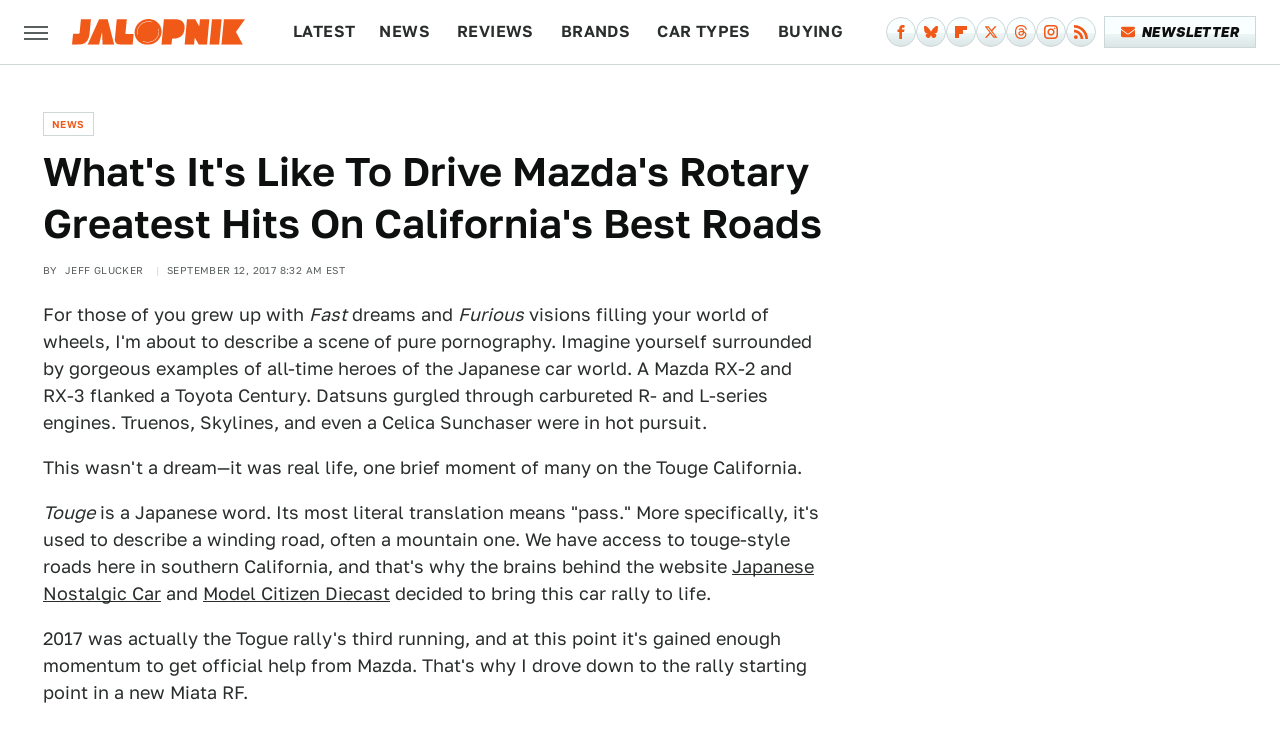

--- FILE ---
content_type: text/html;charset=UTF-8
request_url: https://www.jalopnik.com/whats-its-like-to-revisit-the-glory-days-of-the-mazda-r-1803138290/
body_size: 20171
content:
<!DOCTYPE html>
<html xmlns="http://www.w3.org/1999/xhtml" lang="en-US">
<head>
            
        <script type="text/javascript" async="async" data-noptimize="1" data-cfasync="false" src="https://scripts.mediavine.com/tags/jalopnik.js"></script>            <link rel="preload" href="/wp-content/themes/unified/css/article.jalopnik.min.css?design=3&v=1769008544" as="style">
<link class="preloadFont" rel="preload" href="https://www.jalopnik.com/font/golos-text-regular.woff2" as="font" crossorigin>
<link class="preloadFont" rel="preload" href="https://www.jalopnik.com/font/golos-text-semibold.woff2" as="font" crossorigin>
<link class="preloadFont" rel="preload" href="https://www.jalopnik.com/font/articulat-cf-heavy-italic.woff2" as="font" crossorigin>

        <link rel="stylesheet" type="text/css" href="/wp-content/themes/unified/css/article.jalopnik.min.css?design=3&v=1769008544" />
        <meta http-equiv="Content-Type" content="text/html; charset=utf8" />
        <meta name="viewport" content="width=device-width, initial-scale=1.0">
        <meta http-equiv="Content-Security-Policy" content="block-all-mixed-content" />
        <meta http-equiv="X-UA-Compatible" content="IE=10" />
        
        
                <meta name="robots" content="max-image-preview:large">
        <meta name="thumbnail" content="https://www.jalopnik.com/img/jalopnik-meta-image-1280x720.png">
        <title>What's It's Like To Drive Mazda's Rotary Greatest Hits On California's Best Roads</title>
        <meta name='description' content="For those of you grew up with Fast dreams and Furious visions filling your world of wheels, I&rsquo;m about to describe a scene of pure pornography. Imagine yourself surrounded by gorgeous examples of all-time heroes of the Japanese car world. A Mazda RX-2 and RX-3 flanked a Toyota Century. Datsuns gurgled through carbureted R- and L-series engines. Truenos, Skylines, and even a Celica Sunchaser were in hot pursuit." />
        <meta property="mrf:tags" content="Content Type:Legacy Article;Primary Category:News;Category:News;Headline Approver:Unknown;Trello Board:Legacy" />
        
                <meta property="og:site_name" content="Jalopnik" />
        <meta property="og:title" content="What's It's Like To Drive Mazda's Rotary Greatest Hits On California's Best Roads - Jalopnik">
        <meta property="og:image" content="https://www.jalopnik.com/img/jalopnik-meta-image-1280x720.png" />
        <meta property="og:description" content="For those of you grew up with Fast dreams and Furious visions filling your world of wheels, I&rsquo;m about to describe a scene of pure pornography. Imagine yourself surrounded by gorgeous examples of all-time heroes of the Japanese car world. A Mazda RX-2 and RX-3 flanked a Toyota Century. Datsuns gurgled through carbureted R- and L-series engines. Truenos, Skylines, and even a Celica Sunchaser were in hot pursuit.">
        <meta property="og:type" content="article">
        <meta property="og:url" content="https://www.jalopnik.com/whats-its-like-to-revisit-the-glory-days-of-the-mazda-r-1803138290/">
                <meta name="twitter:title" content="What's It's Like To Drive Mazda's Rotary Greatest Hits On California's Best Roads - Jalopnik">
        <meta name="twitter:description" content="For those of you grew up with Fast dreams and Furious visions filling your world of wheels, I&rsquo;m about to describe a scene of pure pornography. Imagine yourself surrounded by gorgeous examples of all-time heroes of the Japanese car world. A Mazda RX-2 and RX-3 flanked a Toyota Century. Datsuns gurgled through carbureted R- and L-series engines. Truenos, Skylines, and even a Celica Sunchaser were in hot pursuit.">
        <meta name="twitter:site" content="@jalopnik">
        <meta name="twitter:card" content="summary_large_image">
        <meta name="twitter:image" content="https://www.jalopnik.com/img/jalopnik-meta-image-1280x720.png">
            <meta property="article:published_time" content="2017-09-12T08:32:00-05:00" />
    <meta property="article:modified_time" content="2017-09-12T08:57:41-05:00" />
    <meta property="article:author" content="Andrew P. Collins" />
        
        <link rel="shortcut icon" href="https://www.jalopnik.com/img/jalopnik-favicon.png">
        <link rel="icon" href="https://www.jalopnik.com/img/jalopnik-favicon.png">
        <link rel="canonical" href="https://www.jalopnik.com/whats-its-like-to-revisit-the-glory-days-of-the-mazda-r-1803138290/"/>
        <link rel="alternate" type="application/rss+xml" title="News - Jalopnik" href="https://www.jalopnik.com/category/news/feed/" />

        
        <script type="application/ld+json">{"@context":"http:\/\/schema.org","@type":"Article","mainEntityOfPage":{"@type":"WebPage","@id":"https:\/\/www.jalopnik.com\/whats-its-like-to-revisit-the-glory-days-of-the-mazda-r-1803138290\/","url":"https:\/\/www.jalopnik.com\/whats-its-like-to-revisit-the-glory-days-of-the-mazda-r-1803138290\/","breadcrumb":{"@type":"BreadcrumbList","itemListElement":[{"@type":"ListItem","position":1,"item":{"@id":"https:\/\/www.jalopnik.com\/category\/news\/","name":"News"}}]}},"headline":"What&amp;#39;s It&amp;#39;s Like To Drive Mazda&amp;#39;s Rotary Greatest Hits On California&amp;#39;s Best Roads","image":{"@type":"ImageObject","url":false},"datePublished":"2017-09-12T08:32:00-05:00","dateModified":"2017-09-12T08:57:41-05:00","author":[{"@type":"Person","name":"Andrew P. Collins"}],"publisher":{"@type":"Organization","address":{"@type":"PostalAddress","streetAddress":"11787 Lantern Road #201","addressLocality":"Fishers","addressRegion":"IN","postalCode":"46038","addressCountry":"US"},"contactPoint":{"@type":"ContactPoint","telephone":"(908) 514-8038","contactType":"customer support","email":"staff@jalopnik.com"},"publishingPrinciples":"https:\/\/www.jalopnik.com\/policies\/","@id":"https:\/\/www.jalopnik.com\/","name":"Jalopnik","url":"https:\/\/www.jalopnik.com\/","logo":{"@type":"ImageObject","url":"https:\/\/www.jalopnik.com\/img\/jalopnik-meta-image-1280x720.png","caption":"Jalopnik Logo"},"description":"From cars to motorcycles, Jalopnik is your go-to site covering everything with an engine\u2014including automotive news, buying guides, and expert commentary from our staff.","sameAs":["https:\/\/www.facebook.com\/jalopnik","https:\/\/bsky.app\/profile\/jalopnik.bsky.social","https:\/\/flipboard.com\/@Jalopnik","https:\/\/twitter.com\/jalopnik","https:\/\/threads.net\/@jalopnik","https:\/\/www.instagram.com\/Jalopnik","https:\/\/subscribe.jalopnik.com\/newsletter"]},"description":"For those of you grew up with Fast dreams and Furious visions filling your world of wheels, I&amp;rsquo;m about to describe a scene of pure pornography. Imagine yourself surrounded by gorgeous examples of all-time heroes of the Japanese car world. A Mazda RX-2 and RX-3 flanked a Toyota Century. Datsuns gurgled through carbureted R- and L-series engines. Truenos, Skylines, and even a Celica Sunchaser were in hot pursuit."}</script>
                </head>
<body>
<div id="wrapper">
    <div class="page-wrap">
        <header id="header" class="">
            <div class="nav-drop">
                <div class="jcf-scrollable">
                    <div class="aside-holder">
                                    <nav id="aside-nav">
                <div class="nav-top">
                    <div class="logo">
                        <a href="/" class="logo-holder">
                            <img src="https://www.jalopnik.com/img/jalopnik-RGB-logo-color.svg" alt="Jalopnik" width="173" height="26">
                        </a>
                        <a href="#" class="nav-opener close"></a>
                    </div>
                </div>
                
                <ul class="main-nav"><li class="navlink navlink-latest"><a href="/latest/?q=latest">Latest</a></li><li class="navlink navlink-news"><a href="/category/news/">News</a></li><li class="navlink navlink-reviews"><a href="/category/reviews/">Reviews</a><input type="checkbox" id="subnav-button-reviews"><label for="subnav-button-reviews"></label><ul class="main-nav"><li class="subnavlink navlink-first-drive"><a href="/category/first-drive/">First Drive</a></li></ul></li><li class="navlink navlink-brands"><a href="/category/brands/">Brands</a><input type="checkbox" id="subnav-button-brands"><label for="subnav-button-brands"></label><ul class="main-nav"><li class="subnavlink navlink-audi"><a href="/category/audi/">Audi</a></li><li class="subnavlink navlink-bmw"><a href="/category/bmw/">BMW</a></li><li class="subnavlink navlink-chevrolet"><a href="/category/chevrolet/">Chevrolet</a></li><li class="subnavlink navlink-ford"><a href="/category/ford/">Ford</a></li><li class="subnavlink navlink-honda"><a href="/category/honda/">Honda</a></li><li class="subnavlink navlink-hyundai"><a href="/category/hyundai/">Hyundai</a></li><li class="subnavlink navlink-porsche"><a href="/category/porsche/">Porsche</a></li><li class="subnavlink navlink-subaru"><a href="/category/subaru/">Subaru</a></li><li class="subnavlink navlink-tesla"><a href="/category/tesla/">Tesla</a></li><li class="subnavlink navlink-toyota"><a href="/category/toyota/">Toyota</a></li><li class="subnavlink navlink-volkswagen"><a href="/category/volkswagen/">Volkswagen</a></li></ul></li><li class="navlink navlink-car-types"><a href="/category/car-types/">Car Types</a><input type="checkbox" id="subnav-button-car-types"><label for="subnav-button-car-types"></label><ul class="main-nav"><li class="subnavlink navlink-suvs-and-crossovers"><a href="/category/suvs-and-crossovers/">SUVs and Crossovers</a></li><li class="subnavlink navlink-sedans"><a href="/category/sedans/">Sedans</a></li><li class="subnavlink navlink-sports-cars"><a href="/category/sports-cars/">Sports Cars</a></li><li class="subnavlink navlink-convertibles"><a href="/category/convertibles/">Convertibles</a></li><li class="subnavlink navlink-coupes"><a href="/category/coupes/">Coupes</a></li><li class="subnavlink navlink-truck-yeah"><a href="/category/truck-yeah/">Trucks</a></li><li class="subnavlink navlink-hatchbacks-minivans-vans"><a href="/category/hatchbacks-minivans-vans/">Hatchbacks, Minivans and Vans</a></li><li class="subnavlink navlink-evs-and-hybrids"><a href="/category/evs-and-hybrids/">EVs and Hybrids</a></li></ul></li><li class="navlink navlink-car-buying"><a href="/category/car-buying/">Buying</a><input type="checkbox" id="subnav-button-car-buying"><label for="subnav-button-car-buying"></label><ul class="main-nav"><li class="subnavlink navlink-car-buying-advice"><a href="/category/car-buying-advice/">Advice</a></li><li class="subnavlink navlink-found-for-sale"><a href="/category/found-for-sale/">Found For Sale</a></li></ul></li><li class="navlink navlink-car-culture"><a href="/category/car-culture/">Culture</a><input type="checkbox" id="subnav-button-car-culture"><label for="subnav-button-car-culture"></label><ul class="main-nav"><li class="subnavlink navlink-car-design"><a href="/category/car-design/">Car Design</a></li><li class="subnavlink navlink-concept-cars"><a href="/category/concept-cars/">Concept Cars</a></li><li class="subnavlink navlink-crashes"><a href="/category/crashes/">Crashes and Safety</a></li><li class="subnavlink navlink-crime"><a href="/category/crime/">Crime</a></li><li class="subnavlink navlink-jalopnik-explains"><a href="/category/jalopnik-explains/">Jalopnik Explains</a></li><li class="subnavlink navlink-jalopnik-investigates"><a href="/category/jalopnik-investigates/">Jalopnik Investigates</a></li><li class="subnavlink navlink-nice-price-or-no-dice"><a href="/category/nice-price-or-no-dice/">Nice Price or No Dice</a></li><li class="subnavlink navlink-nostalgia-you-can-taste"><a href="/category/nostalgia-you-can-taste/">Nostalgia You Can Taste</a></li><li class="subnavlink navlink-the-morning-shift"><a href="/category/the-morning-shift/">The Morning Shift</a></li><li class="subnavlink navlink-year-in-review"><a href="/category/year-in-review/">Year In Review</a></li><li class="subnavlink navlink-entertainment"><a href="/category/entertainment/">Entertainment</a></li><li class="subnavlink navlink-wrenching"><a href="/category/wrenching/">Wrenching</a></li><li class="subnavlink navlink-unpaved"><a href="/category/unpaved/">Unpaved</a></li></ul></li><li class="navlink navlink-tech"><a href="/category/tech/">Tech</a></li><li class="navlink navlink-beyond-cars"><a href="/category/beyond-cars/">Beyond Cars</a><input type="checkbox" id="subnav-button-beyond-cars"><label for="subnav-button-beyond-cars"></label><ul class="main-nav"><li class="subnavlink navlink-motorcycles"><a href="/category/motorcycles/">Motorcycles</a></li><li class="subnavlink navlink-spacelopnik"><a href="/category/spacelopnik/">Spacelopnik</a></li><li class="subnavlink navlink-transportation"><a href="/category/transportation/">Transportation</a></li></ul></li><li class="navlink navlink-racing"><a href="/category/racing/">Racing</a></li><li class="navlink navlink-events"><a href="/category/events/">Events</a><input type="checkbox" id="subnav-button-events"><label for="subnav-button-events"></label><ul class="main-nav"><li class="subnavlink navlink-ces"><a href="/category/ces/">CES</a></li><li class="subnavlink navlink-sema"><a href="/category/sema/">SEMA</a></li><li class="subnavlink navlink-detroit-auto-show"><a href="/category/detroit-auto-show/">Detroit Auto Show</a></li><li class="subnavlink navlink-frankfurt-auto-show"><a href="/category/frankfurt-auto-show/">Frankfurt Auto Show</a></li><li class="subnavlink navlink-geneva-auto-show"><a href="/category/geneva-auto-show/">Geneva Auto Show</a></li><li class="subnavlink navlink-la-auto-show"><a href="/category/la-auto-show/">LA Auto Show</a></li><li class="subnavlink navlink-new-york-auto-show"><a href="/category/new-york-auto-show/">New York Auto Show</a></li><li class="subnavlink navlink-tokyo-auto-show"><a href="/category/tokyo-auto-show/">Tokyo Auto Show</a></li><li class="subnavlink navlink-rebelle-rally"><a href="/category/rebelle-rally/">Rebelle Rally</a></li></ul></li><li class="navlink navlink-qotd"><a href="/category/qotd/">QOTD</a></li><li class="navlink navlink-features"><a href="/category/features/">Features</a></li></ul>        <ul class="social-buttons">
            <li><a href="http://www.facebook.com/jalopnik" target="_blank" title="Facebook" aria-label="Facebook"><svg class="icon"><use xlink:href="#facebook"></use></svg></a></li><li><a href="https://bsky.app/profile/jalopnik.bsky.social" target="_blank" title="Bluesky" aria-label="Bluesky"><svg class="icon"><use xlink:href="#bluesky"></use></svg></a></li><li><a href="https://flipboard.com/@Jalopnik" target="_blank" title="Flipboard" aria-label="Flipboard"><svg class="icon"><use xlink:href="#flipboard"></use></svg></a></li><li><a href="https://twitter.com/jalopnik" target="_blank" title="Twitter" aria-label="Twitter"><svg class="icon"><use xlink:href="#twitter"></use></svg></a></li><li><a href="https://www.threads.net/@jalopnik" target="_blank" title="Threads" aria-label="Threads"><svg class="icon"><use xlink:href="#threads"></use></svg></a></li><li><a href="https://www.instagram.com/Jalopnik" target="_blank" title="Instagram" aria-label="Instagram"><svg class="icon"><use xlink:href="#instagram"></use></svg></a></li><li><a href="/feed/" target="_blank" title="RSS" aria-label="RSS"><svg class="icon"><use xlink:href="#rss"></use></svg></a></li>
            
            <li class="menu-btn newsletter-btn"><a href="https://subscribe.jalopnik.com/newsletter?utm_source=jalopnik&utm_medium=side-nav" target="_blank" title="Newsletter" aria-label="Newsletter"><svg class="icon"><use xlink:href="#revue"></use></svg>Newsletter</a></li>
        </ul>            <ul class="info-links">
                <li class="info-link first-info-link"><a href="/about/">About</a></li>
                <li class="info-link"><a href="/policies/">Editorial Policies</a></li>
                <li class="info-link"><a href="/reviews-policy-guidelines/">Reviews Policy</a></li>
                
                <li class="info-link"><a href="https://www.jalopnik.com/privacy-policy/" target="_blank">Privacy Policy</a></a>
                <li class="info-link"><a href="https://www.static.com/terms" target="_blank">Terms of Use</a></li>
            </ul>
            </nav>                        <div class="nav-bottom">
                            <span class="copyright-info">&copy; 2026                                <a href="https://www.static.com/" target="_blank">Static Media</a>. All Rights Reserved
                            </span>
                        </div>
                    </div>
                </div>
            </div>
            <div id="bg"></div>
         
            <div id="header-container">
                <div id="hamburger-holder">
                    <div class="hamburger nav-opener"></div>
                </div>

                    <div id="logo" class="top-nav-standard">
        <a href="/"><img src="https://www.jalopnik.com/img/jalopnik-RGB-logo-color.svg" alt="Jalopnik" width="173" height="26"></a>
    </div>
                <div id="logo-icon" class="top-nav-scrolled">
                    <a href="/" >
                        <img src="https://www.jalopnik.com/img/jalopnik-RGB-icon-color.svg" alt="Jalopnik" width="24" height="40">                    </a>
                </div>

                <div id="top-nav-title" class="top-nav-scrolled">What's It's Like To Drive Mazda's Rotary Greatest Hits On California's Best Roads</div>

                            <div id="top-nav" class="top-nav-standard">
                <nav id="top-nav-holder">
                    
                    <a href="/latest/?q=latest" class="navlink-latest">Latest</a><a href="/category/news/" class="navlink-news">News</a>
<a href="/category/reviews/" class="navlink-reviews">Reviews</a>
<a href="/category/brands/" class="navlink-brands">Brands</a>
<a href="/category/car-types/" class="navlink-car-types">Car Types</a>
<a href="/category/car-buying/" class="navlink-car-buying">Buying</a>
<a href="/category/car-culture/" class="navlink-car-culture">Culture</a>
<a href="/category/tech/" class="navlink-tech">Tech</a>
<a href="/category/beyond-cars/" class="navlink-beyond-cars">Beyond Cars</a>
<a href="/category/racing/" class="navlink-racing">Racing</a>
<a href="/category/qotd/" class="navlink-qotd">QOTD</a>
<a href="/category/features/" class="navlink-features">Features</a>

                </nav>
            </div>                <svg width="0" height="0" class="hidden">
            <symbol version="1.1" xmlns="http://www.w3.org/2000/svg" viewBox="0 0 16 16" id="rss">
    <path d="M2.13 11.733c-1.175 0-2.13 0.958-2.13 2.126 0 1.174 0.955 2.122 2.13 2.122 1.179 0 2.133-0.948 2.133-2.122-0-1.168-0.954-2.126-2.133-2.126zM0.002 5.436v3.067c1.997 0 3.874 0.781 5.288 2.196 1.412 1.411 2.192 3.297 2.192 5.302h3.080c-0-5.825-4.739-10.564-10.56-10.564zM0.006 0v3.068c7.122 0 12.918 5.802 12.918 12.932h3.076c0-8.82-7.176-16-15.994-16z"></path>
</symbol>
        <symbol xmlns="http://www.w3.org/2000/svg" viewBox="0 0 512 512" id="twitter">
    <path d="M389.2 48h70.6L305.6 224.2 487 464H345L233.7 318.6 106.5 464H35.8L200.7 275.5 26.8 48H172.4L272.9 180.9 389.2 48zM364.4 421.8h39.1L151.1 88h-42L364.4 421.8z"></path>
</symbol>
        <symbol xmlns="http://www.w3.org/2000/svg" viewBox="0 0 32 32" id="facebook">
    <path d="M19 6h5V0h-5c-3.86 0-7 3.14-7 7v3H8v6h4v16h6V16h5l1-6h-6V7c0-.542.458-1 1-1z"></path>
</symbol>
        <symbol xmlns="http://www.w3.org/2000/svg" viewBox="0 0 14 14" id="flipboard">
    <path d="m 6.9999999,0.99982 5.9993001,0 0,1.99835 0,1.99357 -1.993367,0 -1.9980673,0 -0.014998,1.99357 -0.01,1.99835 -1.9980669,0.01 -1.9933674,0.0146 -0.014998,1.99835 -0.01,1.99357 -1.9834686,0 -1.9836686,0 0,-6.00006 0,-5.99994 5.9992001,0 z"></path>
</symbol>
        <symbol viewBox="0 0 24 24" xmlns="http://www.w3.org/2000/svg" id="instagram">
    <path d="M17.3183118,0.0772036939 C18.5358869,0.132773211 19.3775594,0.311686093 20.156489,0.614412318 C20.9357539,0.917263935 21.5259307,1.30117806 22.1124276,1.88767349 C22.6988355,2.47414659 23.0827129,3.06422396 23.3856819,3.84361655 C23.688357,4.62263666 23.8672302,5.46418415 23.9227984,6.68172489 C23.9916356,8.19170553 24,8.72394829 24,11.9999742 C24,15.2760524 23.9916355,15.808302 23.9227954,17.3182896 C23.8672306,18.5358038 23.6883589,19.3773584 23.3855877,20.1566258 C23.0826716,20.9358162 22.6987642,21.5259396 22.1124276,22.1122749 C21.5259871,22.6987804 20.9357958,23.0827198 20.1563742,23.3856323 C19.3772192,23.6883583 18.5357324,23.8672318 17.3183209,23.9227442 C15.8086874,23.9916325 15.2765626,24 12,24 C8.72343739,24 8.19131258,23.9916325 6.68172382,23.9227463 C5.46426077,23.8672314 4.62270711,23.6883498 3.84342369,23.3855738 C3.0641689,23.0827004 2.47399369,22.6987612 1.88762592,22.1123283 C1.30117312,21.525877 0.91721975,20.9357071 0.614318116,20.1563835 C0.311643016,19.3773633 0.132769821,18.5358159 0.0772038909,17.3183251 C0.0083529426,15.8092887 0,15.2774634 0,11.9999742 C0,8.7225328 0.00835296697,8.19071076 0.0772047368,6.68165632 C0.132769821,5.46418415 0.311643016,4.62263666 0.614362729,3.84350174 C0.91719061,3.06430165 1.30113536,2.4741608 1.88757245,1.88772514 C2.47399369,1.30123879 3.0641689,0.917299613 3.84345255,0.614414972 C4.62236201,0.311696581 5.46409415,0.132773979 6.68163888,0.0772035898 C8.19074867,0.00835221992 8.72252573,0 12,0 C15.2774788,0 15.8092594,0.00835235053 17.3183118,0.0772036939 Z M12,2.66666667 C8.75959504,2.66666667 8.26400713,2.67445049 6.80319929,2.74109814 C5.87614637,2.78341009 5.31952221,2.90172878 4.80947575,3.09995521 C4.37397765,3.26922052 4.09725505,3.44924273 3.77324172,3.77329203 C3.44916209,4.09737087 3.26913181,4.37408574 3.09996253,4.80937168 C2.90169965,5.31965737 2.78340891,5.87618164 2.74109927,6.80321713 C2.67445122,8.26397158 2.66666667,8.75960374 2.66666667,11.9999742 C2.66666667,15.2403924 2.67445121,15.7360281 2.74109842,17.1967643 C2.78340891,18.1238184 2.90169965,18.6803426 3.09990404,19.1904778 C3.26914133,19.6259017 3.44919889,19.9026659 3.77329519,20.2267614 C4.09725505,20.5507573 4.37397765,20.7307795 4.80932525,20.8999863 C5.31971515,21.0982887 5.87621193,21.2165784 6.80323907,21.2588497 C8.26460439,21.3255353 8.76051223,21.3333333 12,21.3333333 C15.2394878,21.3333333 15.7353956,21.3255353 17.1968056,21.2588476 C18.123775,21.216579 18.6802056,21.0982995 19.1905083,20.9000309 C19.6260288,20.7307713 19.9027426,20.5507596 20.2267583,20.226708 C20.5507492,19.9027179 20.7308046,19.6259456 20.9000375,19.1906283 C21.0983009,18.6803412 21.2165908,18.1238118 21.2588986,17.196779 C21.3255376,15.7350718 21.3333333,15.2390126 21.3333333,11.9999742 C21.3333333,8.76098665 21.3255376,8.26493375 21.2589016,6.80323567 C21.2165911,5.87618164 21.0983004,5.31965737 20.9001178,4.80957831 C20.7308131,4.37403932 20.550774,4.09729207 20.2267583,3.77324038 C19.9027658,3.44924868 19.6260264,3.26922777 19.1905015,3.09996643 C18.6803988,2.90171817 18.1238378,2.78341062 17.1967608,2.74109868 C15.7359966,2.67445057 15.2404012,2.66666667 12,2.66666667 Z M12,18.2222222 C8.56356156,18.2222222 5.77777778,15.4364384 5.77777778,12 C5.77777778,8.56356156 8.56356156,5.77777778 12,5.77777778 C15.4364384,5.77777778 18.2222222,8.56356156 18.2222222,12 C18.2222222,15.4364384 15.4364384,18.2222222 12,18.2222222 Z M12,15.5555556 C13.9636791,15.5555556 15.5555556,13.9636791 15.5555556,12 C15.5555556,10.0363209 13.9636791,8.44444444 12,8.44444444 C10.0363209,8.44444444 8.44444444,10.0363209 8.44444444,12 C8.44444444,13.9636791 10.0363209,15.5555556 12,15.5555556 Z M18.2222222,7.11111111 C17.4858426,7.11111111 16.8888889,6.51415744 16.8888889,5.77777778 C16.8888889,5.04139811 17.4858426,4.44444444 18.2222222,4.44444444 C18.9586019,4.44444444 19.5555556,5.04139811 19.5555556,5.77777778 C19.5555556,6.51415744 18.9586019,7.11111111 18.2222222,7.11111111 Z"/>
</symbol>
         <symbol xmlns="http://www.w3.org/2000/svg" viewBox="0 0 448 512" id="linkedin">
    <path d="M100.3 448H7.4V148.9h92.9zM53.8 108.1C24.1 108.1 0 83.5 0 53.8a53.8 53.8 0 0 1 107.6 0c0 29.7-24.1 54.3-53.8 54.3zM447.9 448h-92.7V302.4c0-34.7-.7-79.2-48.3-79.2-48.3 0-55.7 37.7-55.7 76.7V448h-92.8V148.9h89.1v40.8h1.3c12.4-23.5 42.7-48.3 87.9-48.3 94 0 111.3 61.9 111.3 142.3V448z"/>
</symbol>
        <symbol xmlns="http://www.w3.org/2000/svg" viewBox="0 0 240.1 113.49" id="muckrack">
    <path class="b" d="M223.2,73.59c11.2-7.6,16.8-20.3,16.9-33.3C240.1,20.39,226.8.09,199.4.09c-8.35-.1-18.27-.1-28.14-.07-9.86.02-19.66.07-27.76.07v113.4h29.6v-35h17l17.1,35h30.6l.8-5-18.7-33.4c2.5-.8,3.3-1.5,3.3-1.5ZM199,54.29h-25.8v-29.7h25.8c8.4,0,12.3,7.4,12.3,14.6s-4.1,15.1-12.3,15.1Z"/><polygon class="b" points="0 .14 10.9 .14 64.5 49.24 117.9 .14 129.3 .14 129.3 113.34 99.7 113.34 99.7 54.24 66.1 83.74 62.7 83.74 29.6 54.24 29.6 113.34 0 113.34 0 .14"/>
</symbol>
        <symbol xmlns="http://www.w3.org/2000/svg" viewBox="7 2 2 12" id="youtube">
    <path d="M15.841 4.8c0 0-0.156-1.103-0.637-1.587-0.609-0.637-1.291-0.641-1.603-0.678-2.237-0.163-5.597-0.163-5.597-0.163h-0.006c0 0-3.359 0-5.597 0.163-0.313 0.038-0.994 0.041-1.603 0.678-0.481 0.484-0.634 1.587-0.634 1.587s-0.159 1.294-0.159 2.591v1.213c0 1.294 0.159 2.591 0.159 2.591s0.156 1.103 0.634 1.588c0.609 0.637 1.409 0.616 1.766 0.684 1.281 0.122 5.441 0.159 5.441 0.159s3.363-0.006 5.6-0.166c0.313-0.037 0.994-0.041 1.603-0.678 0.481-0.484 0.637-1.588 0.637-1.588s0.159-1.294 0.159-2.591v-1.213c-0.003-1.294-0.162-2.591-0.162-2.591zM6.347 10.075v-4.497l4.322 2.256-4.322 2.241z"></path>
</symbol>
        <symbol xmlns="http://www.w3.org/2000/svg" viewBox="0 0 512 512" id="pinterest">
    <g>
    <path d="M220.646,338.475C207.223,408.825,190.842,476.269,142.3,511.5
            c-14.996-106.33,21.994-186.188,39.173-270.971c-29.293-49.292,3.518-148.498,65.285-124.059
            c76.001,30.066-65.809,183.279,29.38,202.417c99.405,19.974,139.989-172.476,78.359-235.054
            C265.434-6.539,95.253,81.775,116.175,211.161c5.09,31.626,37.765,41.22,13.062,84.884c-57.001-12.65-74.005-57.6-71.822-117.533
            c3.53-98.108,88.141-166.787,173.024-176.293c107.34-12.014,208.081,39.398,221.991,140.376
            c15.67,113.978-48.442,237.412-163.23,228.529C258.085,368.704,245.023,353.283,220.646,338.475z">
    </path>
    </g>
</symbol>
        <symbol xmlns="http://www.w3.org/2000/svg" viewBox="0 0 32 32" id="tiktok">
    <path d="M 22.472559,-3.8146973e-6 C 23.000559,4.5408962 25.535059,7.2481962 29.941559,7.5361962 v 5.1073998 c -2.5536,0.2496 -4.7905,-0.5856 -7.3922,-2.1601 v 9.5523 c 0,12.1348 -13.2292004,15.927 -18.5478004,7.2291 -3.4177,-5.597 -1.3248,-15.4181 9.6387004,-15.8117 v 5.3857 c -0.8352,0.1344 -1.728,0.3456 -2.5441,0.6241 -2.4384004,0.8256 -3.8209004,2.3712 -3.4369004,5.0977 0.7392,5.2226 10.3204004,6.7682 9.5235004,-3.4369 V 0.00959619 h 5.2898 z" />
</symbol>
        <symbol xmlns="http://www.w3.org/2000/svg" viewBox="0 0 32 32" id="twitch">
    <path d="M3 0l-3 5v23h8v4h4l4-4h5l9-9v-19h-27zM26 17l-5 5h-5l-4 4v-4h-6v-18h20v13z"></path><path d="M19 8h3v8h-3v-8z"></path><path d="M13 8h3v8h-3v-8z"></path>
</symbol>
        <symbol xmlns="http://www.w3.org/2000/svg" viewBox="0 0 512.016 512.016" id="snapchat" >
    <g>
        <g>
            <path d="M500.459,375.368c-64.521-10.633-93.918-75.887-97.058-83.294c-0.06-0.145-0.307-0.666-0.375-0.819
                c-3.234-6.571-4.036-11.904-2.347-15.838c3.388-8.013,17.741-12.553,26.931-15.462c2.586-0.836,5.009-1.604,6.938-2.372
                c18.586-7.339,27.913-16.717,27.716-27.895c-0.179-8.866-7.134-17.007-17.434-20.651c-3.55-1.485-7.774-2.295-11.887-2.295
                c-2.842,0-7.066,0.401-11.102,2.287c-7.868,3.678-14.865,5.658-20.156,5.888c-2.355-0.094-4.139-0.486-5.427-0.922
                c0.162-2.79,0.35-5.658,0.529-8.585l0.094-1.493c2.193-34.807,4.915-78.123-6.673-104.081
                c-34.27-76.834-106.999-82.807-128.478-82.807l-10.018,0.094c-21.436,0-94.029,5.965-128.265,82.756
                c-11.614,26.018-8.866,69.316-6.664,104.115c0.213,3.422,0.427,6.758,0.614,10.01c-1.468,0.503-3.584,0.947-6.46,0.947
                c-6.161,0-13.542-1.997-21.931-5.922c-12.126-5.683-34.295,1.911-37.291,17.647c-1.63,8.516,1.801,20.796,27.383,30.908
                c1.988,0.785,4.489,1.587,7.561,2.56c8.576,2.722,22.929,7.27,26.325,15.266c1.681,3.951,0.879,9.284-2.662,16.512
                c-1.263,2.944-31.65,72.124-98.765,83.174c-6.963,1.143-11.93,7.322-11.537,14.353c0.111,1.954,0.563,3.917,1.399,5.897
                c5.641,13.193,27.119,22.349,67.55,28.766c0.887,2.295,1.92,7.006,2.509,9.737c0.853,3.9,1.749,7.927,2.97,12.1
                c1.229,4.224,4.881,11.307,15.445,11.307c3.575,0,7.714-0.811,12.211-1.681c6.468-1.271,15.309-2.995,26.274-2.995
                c6.084,0,12.416,0.546,18.825,1.604c12.092,2.005,22.699,9.506,35.004,18.202c18.116,12.809,34.586,22.605,67.524,22.605
                c0.87,0,1.732-0.026,2.577-0.085c1.22,0.06,2.449,0.085,3.695,0.085c28.851,0,54.246-7.62,75.494-22.63
                c11.742-8.311,22.835-16.162,34.935-18.176c6.426-1.058,12.766-1.604,18.85-1.604c10.513,0,18.901,1.348,26.385,2.816
                c5.06,0.998,9.02,1.476,12.672,1.476c7.373,0,12.8-4.053,14.874-11.127c1.195-4.113,2.091-8.021,2.961-12.015
                c0.461-2.125,1.57-7.211,2.509-9.66c39.851-6.34,60.203-15.138,65.835-28.297c0.845-1.894,1.34-3.9,1.476-6.033
                C512.372,382.707,507.422,376.529,500.459,375.368z"/>
        </g>
    </g>
</symbol>
        <symbol xmlns="http://www.w3.org/2000/svg" viewBox="0 0 192 192" id="threads">
    <path d="M141.537 88.9883C140.71 88.5919 139.87 88.2104 139.019 87.8451C137.537 60.5382 122.616 44.905 97.5619 44.745C97.4484 44.7443 97.3355 44.7443 97.222 44.7443C82.2364 44.7443 69.7731 51.1409 62.102 62.7807L75.881 72.2328C81.6116 63.5383 90.6052 61.6848 97.2286 61.6848C97.3051 61.6848 97.3819 61.6848 97.4576 61.6855C105.707 61.7381 111.932 64.1366 115.961 68.814C118.893 72.2193 120.854 76.925 121.825 82.8638C114.511 81.6207 106.601 81.2385 98.145 81.7233C74.3247 83.0954 59.0111 96.9879 60.0396 116.292C60.5615 126.084 65.4397 134.508 73.775 140.011C80.8224 144.663 89.899 146.938 99.3323 146.423C111.79 145.74 121.563 140.987 128.381 132.296C133.559 125.696 136.834 117.143 138.28 106.366C144.217 109.949 148.617 114.664 151.047 120.332C155.179 129.967 155.42 145.8 142.501 158.708C131.182 170.016 117.576 174.908 97.0135 175.059C74.2042 174.89 56.9538 167.575 45.7381 153.317C35.2355 139.966 29.8077 120.682 29.6052 96C29.8077 71.3178 35.2355 52.0336 45.7381 38.6827C56.9538 24.4249 74.2039 17.11 97.0132 16.9405C119.988 17.1113 137.539 24.4614 149.184 38.788C154.894 45.8136 159.199 54.6488 162.037 64.9503L178.184 60.6422C174.744 47.9622 169.331 37.0357 161.965 27.974C147.036 9.60668 125.202 0.195148 97.0695 0H96.9569C68.8816 0.19447 47.2921 9.6418 32.7883 28.0793C19.8819 44.4864 13.2244 67.3157 13.0007 95.9325L13 96L13.0007 96.0675C13.2244 124.684 19.8819 147.514 32.7883 163.921C47.2921 182.358 68.8816 191.806 96.9569 192H97.0695C122.03 191.827 139.624 185.292 154.118 170.811C173.081 151.866 172.51 128.119 166.26 113.541C161.776 103.087 153.227 94.5962 141.537 88.9883ZM98.4405 129.507C88.0005 130.095 77.1544 125.409 76.6196 115.372C76.2232 107.93 81.9158 99.626 99.0812 98.6368C101.047 98.5234 102.976 98.468 104.871 98.468C111.106 98.468 116.939 99.0737 122.242 100.233C120.264 124.935 108.662 128.946 98.4405 129.507Z" />
</symbol>
        <symbol xmlns="http://www.w3.org/2000/svg" viewBox="0 0 512 512" id="bluesky">
    <path d="M111.8 62.2C170.2 105.9 233 194.7 256 242.4c23-47.6 85.8-136.4 144.2-180.2c42.1-31.6 110.3-56 110.3 21.8c0 15.5-8.9 130.5-14.1 149.2C478.2 298 412 314.6 353.1 304.5c102.9 17.5 129.1 75.5 72.5 133.5c-107.4 110.2-154.3-27.6-166.3-62.9l0 0c-1.7-4.9-2.6-7.8-3.3-7.8s-1.6 3-3.3 7.8l0 0c-12 35.3-59 173.1-166.3 62.9c-56.5-58-30.4-116 72.5-133.5C100 314.6 33.8 298 15.7 233.1C10.4 214.4 1.5 99.4 1.5 83.9c0-77.8 68.2-53.4 110.3-21.8z"/>
</symbol>
        <symbol xmlns="http://www.w3.org/2000/svg" viewBox="0 0 618 478" id="google">
    <path d="M617.84 456.59C617.82 467.86 608.68 477 597.41 477.02H20.43C9.16 477 0.02 467.86 0 456.59V20.43C0.02 9.16 9.16 0.02 20.43 0H597.41C608.68 0.02 617.82 9.16 617.84 20.43V456.59ZM516.79 342.6V302.74C516.79 301.26 515.59 300.06 514.11 300.06H335.02V345.46H514.11C515.61 345.44 516.82 344.2 516.79 342.7C516.79 342.67 516.79 342.64 516.79 342.6ZM544.02 256.35V216.31C544.04 214.83 542.86 213.61 541.38 213.59C541.37 213.59 541.35 213.59 541.34 213.59H335.02V258.99H541.34C542.79 259.02 543.99 257.86 544.02 256.41C544.02 256.36 544.02 256.32 544.02 256.27V256.36V256.35ZM516.79 170.1V129.88C516.79 128.4 515.59 127.2 514.11 127.2H335.02V172.6H514.11C515.56 172.58 516.74 171.42 516.79 169.97V170.11V170.1ZM180.59 218.08V258.93H239.6C234.74 283.9 212.77 302.01 180.59 302.01C144.24 300.72 115.81 270.2 117.11 233.84C118.34 199.3 146.05 171.59 180.59 170.36C196.12 170.1 211.13 175.97 222.35 186.7L253.49 155.6C233.78 137.06 207.65 126.88 180.59 127.18C120.42 127.18 71.64 175.96 71.64 236.13C71.64 296.3 120.42 345.08 180.59 345.08C240.76 345.08 285 300.82 285 238.49C284.96 231.59 284.39 224.69 283.27 217.88L180.59 218.06V218.08Z"/>
</symbol>
        <symbol id="website" viewBox="0 0 17 17" xmlns="http://www.w3.org/2000/svg">
    <path fill-rule="evenodd" clip-rule="evenodd" d="M1.91041 1.47245C3.56879 -0.185927 6.25755 -0.185927 7.91592 1.47245L10.9186 4.47521C12.577 6.13361 12.577 8.82231 10.9186 10.4807C10.5041 10.8954 9.83185 10.8954 9.41728 10.4807C9.00271 10.0661 9.00271 9.39389 9.41728 8.97932C10.2465 8.15019 10.2465 6.80573 9.41728 5.97659L6.41454 2.97383C5.58535 2.14465 4.24097 2.14465 3.41178 2.97383C2.58261 3.80302 2.58261 5.1474 3.41178 5.97659L4.16248 6.72728C4.57708 7.14185 4.57707 7.81407 4.16248 8.22864C3.74789 8.64321 3.07569 8.64321 2.6611 8.22864L1.91041 7.47796C0.252031 5.81959 0.252031 3.13083 1.91041 1.47245ZM7.91592 5.9766C8.33049 6.39116 8.33049 7.06339 7.91592 7.47796C7.08678 8.3072 7.08678 9.65155 7.91592 10.4807L10.9186 13.4835C11.7479 14.3127 13.0922 14.3127 13.9215 13.4835C14.7506 12.6543 14.7506 11.3099 13.9215 10.4807L13.1708 9.73C12.7561 9.31544 12.7561 8.64321 13.1708 8.22864C13.5854 7.81407 14.2575 7.81407 14.6722 8.22864L15.4228 8.97932C17.0812 10.6377 17.0812 13.3265 15.4228 14.9849C13.7645 16.6433 11.0757 16.6433 9.41728 14.9849L6.41455 11.9822C4.75618 10.3238 4.75618 7.63498 6.41455 5.9766C6.82912 5.562 7.50135 5.562 7.91592 5.9766Z"/>
</symbol>
            <symbol xmlns="http://www.w3.org/2000/svg" viewBox="0 0 512 512" id="revue">
        <path d="M48 64C21.5 64 0 85.5 0 112c0 15.1 7.1 29.3 19.2 38.4L236.8 313.6c11.4 8.5 27 8.5 38.4 0L492.8 150.4c12.1-9.1 19.2-23.3 19.2-38.4c0-26.5-21.5-48-48-48H48zM0 176V384c0 35.3 28.7 64 64 64H448c35.3 0 64-28.7 64-64V176L294.4 339.2c-22.8 17.1-54 17.1-76.8 0L0 176z"/>
    </symbol>
        
        
        
        <symbol xmlns="http://www.w3.org/2000/svg" viewBox="0 0 16 16" id="advertise">
            <g clip-path="url(#clip0_1911_5435)">
            <path fill-rule="evenodd" clip-rule="evenodd" d="M12 1.40497L2.26973 4.27073L0 2.34144V12.6558L2.26967 10.7271L3.84476 11.191V14.1933C3.84529 15.229 4.55813 16.067 5.43904 16.0676H9.23405C9.67247 16.0682 10.0745 15.8571 10.3609 15.5183C10.6488 15.1814 10.8284 14.709 10.8278 14.1932V13.2478L12 13.593V1.40497ZM5.09306 14.5997C5.00434 14.4935 4.95039 14.3537 4.94986 14.1932V11.5168L9.72281 12.9219V14.1932C9.72227 14.3537 9.66885 14.4935 9.5796 14.5997C9.48985 14.7047 9.37052 14.7676 9.23409 14.7676H5.4391C5.30214 14.7676 5.18281 14.7047 5.09306 14.5997Z" />
            <path d="M13 1.11045L17 -0.067627V15.0654L13 13.8875V1.11045Z" />
            </g>
            <defs>
            <clipPath id="clip0_1911_5435">
            <rect width="16" height="16" fill="white"/>
            </clipPath>
            </defs>
        </symbol>
    
</svg>                    <nav id="social-nav-holder" class="top-nav-standard">
        <ul class="social-buttons">
            <li><a href="http://www.facebook.com/jalopnik" target="_blank" title="Facebook" aria-label="Facebook"><svg class="icon"><use xlink:href="#facebook"></use></svg></a></li><li><a href="https://bsky.app/profile/jalopnik.bsky.social" target="_blank" title="Bluesky" aria-label="Bluesky"><svg class="icon"><use xlink:href="#bluesky"></use></svg></a></li><li><a href="https://flipboard.com/@Jalopnik" target="_blank" title="Flipboard" aria-label="Flipboard"><svg class="icon"><use xlink:href="#flipboard"></use></svg></a></li><li><a href="https://twitter.com/jalopnik" target="_blank" title="Twitter" aria-label="Twitter"><svg class="icon"><use xlink:href="#twitter"></use></svg></a></li><li><a href="https://www.threads.net/@jalopnik" target="_blank" title="Threads" aria-label="Threads"><svg class="icon"><use xlink:href="#threads"></use></svg></a></li><li><a href="https://www.instagram.com/Jalopnik" target="_blank" title="Instagram" aria-label="Instagram"><svg class="icon"><use xlink:href="#instagram"></use></svg></a></li><li><a href="/feed/" target="_blank" title="RSS" aria-label="RSS"><svg class="icon"><use xlink:href="#rss"></use></svg></a></li>
            
            <li class="menu-btn newsletter-btn"><a href="https://subscribe.jalopnik.com/newsletter?utm_source=jalopnik&utm_medium=top-nav" target="_blank" title="Newsletter" aria-label="Newsletter"><svg class="icon"><use xlink:href="#revue"></use></svg>Newsletter</a></li>
        </ul>
    </nav>
                                <div id="top-nav-share" class="top-nav-scrolled"></div>
	                        </div>
            <div id="is-tablet"></div>
            <div id="is-mobile"></div>
        </header>
<main id="main" role="main" class="infinite gallery" data-post-type="articles">
    <div class="holder">
        <div id="content" class="article">
            

            <article class="news-post">
    
    
    <ul class="breadcrumbs"><li><a href="/category/news/">News</a></li></ul>
                <div class="news-article">
                <h1 class="title-gallery" data-post-id="1803138290" id="title-gallery" data-author="Andrew P. Collins" data-category="news" data-content_type="Legacy Article" data-mod_date="2017-09-12" data-layout="Infinite" data-post_id="1803138290" data-pub_date="2017-09-12" data-day="Tuesday" data-dayhour="Tuesday-9AM" data-pubhour="9AM" data-num_slides="6" data-num_words="2400" data-pitcher="Unknown" data-trello_board="Legacy" data-intent="Legacy" data-ideation="Legacy" data-importanttopic="False">What's It's Like To Drive Mazda's Rotary Greatest Hits On California's Best Roads</h1>
            </div>

    
                <div class="news-article">
                
                <div class="byline-container">
    <div class="byline-text-wrap">
        <span class="byline-by">By</span> 
        <span class="byline-author"><span class="byline-author">Jeff Glucker</span></span>
        <span class="byline-timestamp"><time datetime="2017-09-12T08:32:00-05:00">September 12, 2017  8:32 am EST</time></span>
    </div>
</div>
                                <div class="slide-key" data-post-url="/whats-its-like-to-revisit-the-glory-days-of-the-mazda-r-1803138290/" data-post-title="What's It's Like To Drive Mazda's Rotary Greatest Hits On California's Best Roads" data-slide-num="" data-post-id="1803138290">
                </div>
				            <div class="columns-holder ">
                
                
                <p>For those of you grew up with <em>Fast</em> dreams and <em>Furious</em> visions filling your world of wheels, I'm about to describe a scene of pure pornography. Imagine yourself surrounded by gorgeous examples of all-time heroes of the Japanese car world. A Mazda RX-2 and RX-3 flanked a Toyota Century. Datsuns gurgled through carbureted R- and L-series engines. Truenos, Skylines, and even a Celica Sunchaser were in hot pursuit.</p>
<p>This wasn't a dream—it was real life, one brief moment of many on the Touge California.</p>
<p><em>Touge</em> is a Japanese word. Its most literal translation means "pass." More specifically, it's used to describe a winding road, often a mountain one. We have access to touge-style roads here in southern California, and that's why the brains behind the website <a href="http://japanesenostalgiccar.com/" target="_blank">Japanese Nostalgic Car</a> and <a href="https://www.modelcitizendiecast.com/" target="_blank">Model Citizen Diecast</a> decided to bring this car rally to life.</p>
<p>2017 was actually the Togue rally's third running, and at this point it's gained enough momentum to get official help from Mazda. That's why I drove down to the rally starting point in a new Miata RF.</p>
<p>Yet as great as the RF is, it's only real purpose on this day was to connect familiar dots between Mazda's old and new. There was no rotary under the hood, but the same current car still rocks a center-mounted tachometer. Hell, just the four-wheel disc brakes would be considered technologically advanced compared to some of the "tech" spread throughout this group. The complexity of the fastback roof and its disappearing targa element stands in modern day contrast to the gurgling and simple vehicles that sat with their drivers, eager to get underway.</p>
<p>For this, Mazda graciously plucked a few time capsules from their U.S. museum.</p>
<p>I say museum, but it's really a parking garage. It just so happens to be a parking garage that would make the average enthusiast's head start spinning like... well, like a rotary engine, actually. Speaking of the rotary, 2017 marks the 50th anniversary for Mazda and its oil-loving powerplant. So it makes sense that Mazda would grab the keys to an FC RX-7, FD RX-7, Rotary-Engined Pickup, and a Eunos Cosmo.</p>
<p>It was nice, my RF, but I had some of its more interesting family members standing by that I needed quality time with.</p>

            </div>
            </div>

            <div class="news-article">
                
                <h2 class=""><strong>1993 Mazda RX-7</strong></h2>
                                <div class="slide-key" data-post-url="/whats-its-like-to-revisit-the-glory-days-of-the-mazda-r-1803138290/" data-post-title="What's It's Like To Drive Mazda's Rotary Greatest Hits On California's Best Roads" data-slide-num="" data-post-id="1803138290">
                </div>
				            <div class="columns-holder ">
                <p>This specific FD RX-7 had been driven just 27,000 miles. The steering was tight, the seats comfortable, and the overall experience... quiet? I'd never driven an RX-7 and I don't know exactly what I was expecting to find here with the FD. I <em>do</em> know I expected a bit more noise. Yet I shouldn't be that surprised; the drive down in the RF was also a quiet one. Both cars prove that quiet doesn't have to mean boring.</p>
<p>The twin-turbocharged 13B-REW rotary under the hood was originally rated at just over 250 horsepower. Not a lot, but the entire car weighs a bit under 3,000 pounds. It's not Miata slim, but it also didn't feel heavy like the average modern car manages to do. I think that's because there's less <em>stuff</em> to deal with on a constant basis. You're not surrounded by sensors, cameras, monitors, alerts, screens, all of the many other myriad standard bits and pieces nearly every new car has stuffed under their ever-growing skins.</p>
<p>I was immediately impressed with this 24-year-old machine's tightness and directness. There was no slop relayed through the steering wheel, nor was there any found in the gearbox. Simply spot the next corner, dial in the amount of steering clearly prescribed and communicated from the tires, and add in more power as required. You're never going to be blown away by that power though, which you might've already expected. Cars today simply pack way too much heat for a proper comparison to the sports cars only a pair of decades and some change removed.</p>
<p>Your average entry-level luxury car would pull on the RX-7 from a dig. It wouldn't be as much fun in the canyons though. This aging Mazda allows for a two-way conversation between driver and car, and as far as driving satisfaction, that's more valuable than a pair of heated seats and the perceived increase in your bottom line by wealth-conscious neighbors.</p>
<p>After hustling the RX-7 for 40 or so miles, it was time for a pit stop and a vehicle change. I handed over the keys to the "old car" for a set of keys to something <em>really</em> old.</p>

            </div>
            </div>

            <div class="news-article">
                
                <h2 class=""><strong>REPU</strong></h2>
                                <div class="slide-key" data-post-url="/whats-its-like-to-revisit-the-glory-days-of-the-mazda-r-1803138290/" data-post-title="What's It's Like To Drive Mazda's Rotary Greatest Hits On California's Best Roads" data-slide-num="" data-post-id="1803138290">
                </div>
				            <div class="columns-holder ">
                <p>For about three years back in the 1970s, Mazda decided to stuff its Wankel engine between the front fenders of a pickup truck. That's how we got the REPU, the Rotary Engine PickUp, which proved to be one of the most entertaining vehicles in this whole JDM train.</p>
<p>The 1978 REPU's steering is vague, the cabin is small, and the brakes work just enough so that you can tell they're doing <em>something</em>. That something gives you enough time to ponder how up to date your will is currently and if you've said "I love you" to your wife and daughter this morning.</p>
<p>Where the alternating sweeping corners and tight technical sections would be dispatched with tremendous ease in the RF, the opposite is true from behind the wheel of this old truck. I drive an old truck of my own, but even my 1965 Ford F100 manages to provide some semblance that I'll be able to slow down enough for the next corner.</p>
<p>There is no carefree, smiling piloting to be had here. It requires a laser focus to the task at hand. There's no white mocha latte sitting calmly in a cupholder, balanced through the corners. There's white knuckles wringing a thin-rimmed steering wheel.</p>
<p>So how was it entertaining? Mazda fitted this truck with a five-speed manual gearbox from one of its racing cars and they've also slapped on a hilariously shouty exhaust system. While the FD was quiet, the REPU is not. It sang a song like a chorus of angry bees, and it wanted the world to know the lyrics. Also, that gearbox shifts crisply and allows me to extract every ounce of power from the 1.3-liter 13B engine.</p>
<p>The shifter in the rotary truck is even better than what you might find in a car like the MX-5 RF that brought me here, since it's competition-car sharp. It's a wonderful, if slightly odd, mash-up of new giving life to old. You can laugh about the superb shifts while trying not to cry about the scarcity of braking ability.</p>
<p>It's possible for a car to be terrifying and entertaining, and I've received a crystal clear lesson in this theory from the REPU. While there's not much in terms of on-center stability, once you crank the wheel in the direction of the corner and the steering bits figure out that's where you want to go, the truck starts to move through the turns quickly. I was smiling my largest smiles of the day in an old truck with a weird engine, no brakes, and an exhaust that would annoy most of my neighbors.</p>

            </div>
            </div>

            <div class="news-article">
                
                <h2 class=""><strong>1988 Mazda RX-7</strong></h2>
                                <div class="slide-key" data-post-url="/whats-its-like-to-revisit-the-glory-days-of-the-mazda-r-1803138290/" data-post-title="What's It's Like To Drive Mazda's Rotary Greatest Hits On California's Best Roads" data-slide-num="" data-post-id="1803138290">
                </div>
				            <div class="columns-holder ">
                <p>After that trip to the '70s, another time machine is on hand and we're off to the '80s. The second-generation 1988 Mazda RX-7 is known to many as simply by its chassis code FC. This is a car that could be a poster child for automotive design elements and features of the period.</p>
<p>There's amber lighting throughout. Pop-up headlights are still fun to flick up and down as you're driving. Most notable, though, has to be the audio system's physical equalizer switches. <em>Yeah, man.</em></p>
<p>While modern LED lighting that swivels as you take small turns is a nice-to-have in current new cars, there's something delightful about pop-up headlights. You don't see them anymore. No one is using them on a modern car. Instead, you have folks eager to swap out their perfectly good fixed headlamp bulbs with eye-searing aftermarket HIDs that are aimed to expertly melt the backs of your corneas. Production-grade new car lighting is excellent today, as you'll find with almost any LED-equipped vehicle going down the road. But almost none of it looks as entertaining as a set of good ol' pop ups.</p>
<p>This is a 10th-Anniversary Edition RX-7, and it had even fewer miles than the later FD. It's not as tight of a driver, though. The steering feels a bit sloppier. You also need to drive it well up into its rev range, as the turbo needs that boost if you want any power flowing to the rear wheels. It's also as quiet as its little brother from 1993. There is some noise to be had though, and it arrives in the form of a mild turbo <em>whoosh</em>.</p>
<p>I expected more of a punch than I received, both aurally and physically. Folks have fallen in love with the idea that an older sports car will deliver on the dreams you had when you were a younger person. The FC RX-7 would have wowed me with its power when I was 8 back in '88. At 37 though, I'd like my power and I'd like it now please.</p>
<p>What the younger me wouldn't have know to care for would be the raggedly enjoyable handling. Where the FD enjoys kind of steering feel car journalists write love songs about, the FC alerts you that though it's dead in the center it still wants to party on the corners. It's not tight, but similarly to the REPU providing visceral thrills through inherent danger, the FC delivers smiles. It's not as loose as the truck, mind you, it just manages to draw a family line from the pickup to the newer FD.</p>
<p>I'd have to imagine that both the FC and FD start to get properly angry once you've freed up a bit of the noise. Automakers have worked hard to make cars quiet, and now they're figuring out how to make them loud again. Usually it involves a hidden speaker and some coding. Here on the RX-7s, it would just take a sawzall. Let the turbo muffle things a bit while the remaining plumbing carries the rest of the tune.</p>
<p>So far we've been traveling on the inland mountain roads outside of San Diego. The Julian Pie Company isn't far away, and Alpine Beer Company is less than an hour in the rearview mirror if we wanted to ditch the group. But I don't, because the car I'm most interested in driving is waiting at the next pit stop. When forbidden fruit starts falling, you stick around under tree.</p>

            </div>
            </div>

            <div class="news-article">
                
                <h2 class=""><strong>Eunos Cosmo</strong></h2>
                                <div class="slide-key" data-post-url="/whats-its-like-to-revisit-the-glory-days-of-the-mazda-r-1803138290/" data-post-title="What's It's Like To Drive Mazda's Rotary Greatest Hits On California's Best Roads" data-slide-num="" data-post-id="1803138290">
                </div>
				            <div class="columns-holder ">
                <p>Eunos, as a brand extension of Mazda, didn't last very long. Towards the end of the '80s, Mazda decided to create different dealership chains for its vehicles in Japan, and Eunos sold some of the more sporty and upscale ones. The Eunos brand in the States never happened—nor did a planned competitor to Lexus and the like—yet Mazda is going steadily upscale these days to beat the field with profits over volume. (Have you <em>seen</em> the inside of a loaded CX-9 lately?)</p>
<p>But no Mazda ever has been as opulent as the Eunos Cosmo.</p>
<p>For six years, the Eunos Cosmo was produced as a grand touring premium offering. You can think of it as a uniquely Japanese BMW 8-Series, or even a Porsche 928. When new, this specific Cosmo would've cost around $35,000. Adjust that number for inflation, and that's nearly $60,000 in 2017. That potentially high price tag gets you a hefty boast though, as the Cosmo was fitted with the largest rotary engine ever placed into a production street car.</p>
<p>I have to remind myself to get into the "wrong" side of the car whenever it's my turn to drive. This 1992 Eunos Cosmo is right-hand drive and it's from that seat where I get to experience the magic that is the 20B-REW. Taking up just two-liters of space and breathing through a pair of turbochargers, the 20B produces 300 HP and nearly 300 lb-ft of torque. This car is smooth yet powerful, and it's a perfect example of how you hope any proper grand touring coupe will drive.</p>
<p>Actually, it's perfect example of the concept of a grand tourer. Mazda engineers managed to blend interior comfort with surprisingly lively driving dynamics. Turn in and the Cosmo responds with a flat, composed body. Punch the throttle and the triple rotor action introduces the back of your head to the seat material. The Cosmo remains equally poised and confident when cruising or when cracking off successive successful corners.</p>
<p>The seats are supremely comfortable, and it's easy to see out of the thing. It's also pretty quick. The rumor is that when these are freed of the shackles of Japanese speed limiting regulations, they'll get up to around 160 miles per hour. Oh, and there's a vent that aims right at your nether regions, which is perfect on a day spent pressing throttle to carpet on a hot California day.</p>

            </div>
            </div>

            <div class="news-article">
                
                <h2 class=""><strong>Long Live The Togue</strong></h2>
                                <div class="slide-key" data-post-url="/whats-its-like-to-revisit-the-glory-days-of-the-mazda-r-1803138290/" data-post-title="What's It's Like To Drive Mazda's Rotary Greatest Hits On California's Best Roads" data-slide-num="" data-post-id="1803138290">
                </div>
				            <div class="columns-holder ">
                <p>Besides the Mazda machines we've been talking about, the Touge California was attended by some truly fantastic Japanese cars from Datsun and Nissan, Toyota, and more Mazdas as well. Equally as entertaining as the cars were the people, bursting at the seams with passion for wacky old Japanese cars you'd be lucky to see stateside once in your life.</p>
<p>The owner of the V8 Toyota Century had a V12, too. A Savanna RX-7 had drove in from Arizona and a the 1972 Cosmo Sport's owner flew in all the way from Ohio.</p>
<p>There's nothing like a day spent driving old cars to remind you of just how good the average new car really is. Every modern machine seems to coddle, calm and keep you safe at higher speeds than performance cars could have dreamed of when the first RX-7 came out.</p>
<p>But the thrill of driving isn't the destination but the journey, and an older car adds personality, demands deeper engagement to the here-and-now. New cars are good. Old cars are <em>awesome</em>.</p>
<p>The organizers of the Touge California have created a road rally that celebrates their beloved corner of the car universe. If you have something that fits the requirements for entry, you should keep your eyes peeled for the next Touge California.</p>

            </div>
            </div>

    
</article>            <div class="openweb-comment-container" id="conversation">
    <div data-spotim-module="conversation" class="openweb-conversation" data-post-id="1803138290"></div>
</div>            
            <div class="under-art" data-post-url="https://www.jalopnik.com/whats-its-like-to-revisit-the-glory-days-of-the-mazda-r-1803138290/" data-post-title="What's It's Like To Drive Mazda's Rotary Greatest Hits On California's Best Roads"> 
                <h2 class="section-header">Recommended</h2>
                <input type="hidden" class="next-article-url" value="/2080602/1999-chevrolet-camaro-ss-29500-dollars-nice-price/"/>
                                <div class="zergnet-widget" id="zergnet-widget-92991" data-lazyload="2000" data-no-snippet>
                    <div class="loading-more">
    <svg class="loading-spinner" version="1.1" id="loader-1" xmlns="http://www.w3.org/2000/svg" xmlns:xlink="http://www.w3.org/1999/xlink" x="0px" y="0px" width="40px" height="40px" viewBox="0 0 50 50" style="enable-background:new 0 0 50 50;" xml:space="preserve">
        <path d="M43.935,25.145c0-10.318-8.364-18.683-18.683-18.683c-10.318,0-18.683,8.365-18.683,18.683h4.068c0-8.071,6.543-14.615,14.615-14.615c8.072,0,14.615,6.543,14.615,14.615H43.935z">
            <animateTransform attributeType="xml" attributeName="transform" type="rotate" from="0 25 25" to="360 25 25" dur="0.6s" repeatCount="indefinite"/>
        </path>
    </svg>
</div>
                </div>
        	</div>
                            <script language="javascript" type="text/javascript">
                    setTimeout(function() {
                        var n = document.getElementById("#zergnet-widget-92991");
                        var h = false;
                        if ( n ) {
                            h = n.innerHTML;
                        }
                        if ( h ) {
                            return false;
                        }
                        var zergnet = document.createElement('script');
                        zergnet.type = 'text/javascript'; zergnet.async = true;
                        zergnet.src = '//www.zergnet.com/zerg.js?v=1&id=92991';
                        var znscr = document.getElementsByTagName('script')[0];
                        znscr.parentNode.insertBefore(zergnet, znscr);
                    }, 3500);
                </script>
                           <div id="div-ad-1x1a" class="google-ad-placeholder clear placeholder placeholder-1-1" data-ad-height="any" data-ad-width="any" data-ad-pos="1x1"></div>

        </div>
    </div>
    <div class="sidebar-container">
                <div id="floatingAd">
                    </div>
    </div>
    </main>

</div>
</div>

            
                        <script async src="https://www.googletagmanager.com/gtag/js?id=G-DX2L97ME2L"></script>
    <script>
        window.LooperConfig = window.LooperConfig || {};
        window.dataLayer = window.dataLayer || [];
        function gtag(){dataLayer.push(arguments);} 
        gtag('js', new Date());
        window.LooperConfig.ga4tag = "G-DX2L97ME2L";
        window.LooperConfig.ga4data = {"author":"Andrew P. Collins","category":"news","content_type":"Legacy Article","mod_date":"2017-09-12","layout":"Infinite","post_id":"1803138290","pub_date":"2017-09-12","day":"Tuesday","dayhour":"Tuesday-9AM","pubhour":"9AM","num_slides":6,"num_words":2400,"pitcher":"Unknown","trello_board":"Legacy","intent":"Legacy","ideation":"Legacy","importantTopic":"False"};
        window.LooperConfig.categories = ["News"];
        window.LooperReady = function(){
            if ( typeof( window.LooperReadyInside ) !== 'undefined' ) {
                window.LooperReadyInside();
            }
            LooperConfig.params = false;
            try {
                LooperConfig.params = (new URL(document.location)).searchParams;
            } catch( e ) {
                //do nothing
            }
            
            var widgets = document.querySelectorAll(".zergnet-widget");
            var hasWidget = false;
            for ( i = 0; i < widgets.length; i++ ) {
                if ( !hasWidget && LoopGalObj.isVisible(widgets[i]) ) {
                    hasWidget = true;
                }
            }
            if (!hasWidget) {
                LooperConfig['ga4data']["ad_block"] = true;
            } else {
                LooperConfig['ga4data']["ad_block"] = false;
            }

            var validZSource = {"newsletter":"newsletter","flipboard":"flipboard","smartnews":"smartnews","smartnews_sponsored":"smartnews_sponsored","msnsyndicated":"msnsyndicated","newsbreakapp":"newsbreakapp","topbuzz":"topbuzz","zinf_abtest":"zinf_abtest","nexthighlights":"nexthighlights","fb":"fb","fb_ios":"fb_ios","fb_android":"fb_android","gemini":"gemini","facebook_organic":"facebook_organic","gdiscover_sponsored":"gdiscover_sponsored","googlenewsapp":"googlenewsapp","snapchat":"snapchat","dt_app":"dt_app","youtube":"youtube","opera":"opera","aol":"aol"};

            if (window.location.href.indexOf("zsource") !== -1) {
                var vars = {};
                var parts = window.location.href.replace(/[?&]+([^=&]+)=([^&]*)/gi, function (m, key, value) {
                    vars[key] = value.toLowerCase();
                });
                if (typeof( vars['zsource'] !== "undefined") && typeof( validZSource[vars['zsource']] ) !== "undefined") {
                    LooperConfig['zsource'] = validZSource[vars['zsource']];
                    document.cookie = "zsource=" + LooperConfig['zsource'] + "; path=/; max-age=600";
                }
            } else if (document.cookie.indexOf("zsource") !== -1) {
                var cookieval = document.cookie;
                var zsource = "";
                if (cookieval) {
                    var arr = cookieval.split(";");
                    if (arr.length) {
                        for (var i = 0; i < arr.length; i++) {
                            var keyval = arr[i].split("=");
                            if (keyval.length && keyval[0].indexOf("zsource") !== -1) {
                                zsource = keyval[1].trim();
                            }
                        }
                    }
                }
                if (typeof( validZSource[zsource] !== "undefined" )) {
                    LooperConfig['zsource'] = validZSource[zsource];
                }
            }

            if (typeof( LooperConfig['zsource'] ) !== "undefined") {
                LooperConfig['ga4data']["zsource"] = LooperConfig['zsource'];
            }

            // ga4 first view setup
            LooperConfig['ga4data']["first_view"] = false;
            var ga4CookieName = '_ga_DX2L97ME2L' ;

            let decodedCookie = decodeURIComponent(document.cookie);
            let decodedCookieArray = decodedCookie.split(';').map((d) => d.trim()).filter((d) => d.substring(0, ga4CookieName.length) === ga4CookieName);
            var isGa4CookiePresent =  decodedCookieArray.length > 0;
            if(!isGa4CookiePresent) {
                LooperConfig['ga4data']["first_view"] = true;
            }
            LooperConfig['ga4data']['send_page_view'] = false;
            
            LooperConfig['ga4data']['view_type'] = Looper.viewType;
            LooperConfig['ga4data']['last_id'] = Looper.lastID;
            LooperConfig['ga4data']['last_url'] = Looper.lastURL;
            LooperConfig['ga4data']['infinite_position'] = 0;
            
            gtag("config", LooperConfig.ga4tag, LooperConfig.ga4data);
            gtag("event", "page_view");
        };
    </script>
                <script type="text/javascript" src="/wp-content/themes/unified/js/loopgal.min.js?v=1763058001"></script>
        <script>
        (function(){
                    var config = {};
        config['v3UI'] = true;
config['allowFullUrlForID'] = true;
config['openWebID'] = 'sp_7mUJW9YQ';

            window.LoopGalObj = new LoopGal( config );
                    window.Looper = new LoopEs();
        if ( typeof( LooperReady ) !== "undefined" ){
            LooperReady();
        }
        })();
        </script>
        <div data-spotim-module="pitc"></div><script async data-spotim-module="spotim-launcher" src="https://launcher.spot.im/spot/sp_7mUJW9YQ"></script>
        
        <script>
    (function(){
        !function(){"use strict";function e(e){var t=!(arguments.length>1&&void 0!==arguments[1])||arguments[1],c=document.createElement("script");c.src=e,t?c.type="module":(c.async=!0,c.type="text/javascript",c.setAttribute("nomodule",""));var n=document.getElementsByTagName("script")[0];n.parentNode.insertBefore(c,n)}!function(t,c){!function(t,c,n){var a,o,r;n.accountId=c,null!==(a=t.marfeel)&&void 0!==a||(t.marfeel={}),null!==(o=(r=t.marfeel).cmd)&&void 0!==o||(r.cmd=[]),t.marfeel.config=n;var i="https://sdk.mrf.io/statics";e("".concat(i,"/marfeel-sdk.js?id=").concat(c),!0),e("".concat(i,"/marfeel-sdk.es5.js?id=").concat(c),!1)}(t,c,arguments.length>2&&void 0!==arguments[2]?arguments[2]:{})}(window,3544,{} /*config*/)}();
     })();
</script>
        
        
    <script async id="ebx" src="https://applets.ebxcdn.com/ebx.js"></script>

            <script>
    window.LooperConfig = window.LooperConfig || {};
    window.LooperConfig.clip = {"readmore":{"text":"Read More: "},"followus":{"text":"Follow Us: ","enabled":0},"visitus":{"text":"Visit Us At: ","enabled":0}};
    
</script>
</body>
</html>